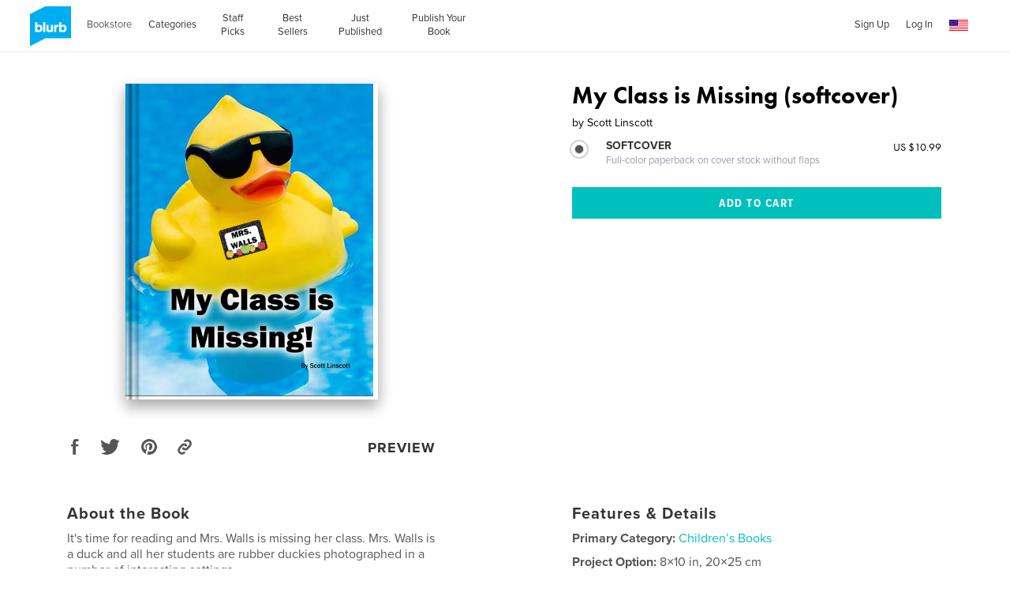

--- FILE ---
content_type: text/html; charset=utf-8
request_url: https://www.google.com/recaptcha/api2/anchor?ar=1&k=6LdYlHUUAAAAAGR0VR_KjlDMfvnnWb2XhZ4cAhOK&co=aHR0cHM6Ly93d3cuYmx1cmIuY29tOjQ0Mw..&hl=en&v=PoyoqOPhxBO7pBk68S4YbpHZ&size=invisible&badge=inline&anchor-ms=20000&execute-ms=30000&cb=4zhfw0x87va7
body_size: 50425
content:
<!DOCTYPE HTML><html dir="ltr" lang="en"><head><meta http-equiv="Content-Type" content="text/html; charset=UTF-8">
<meta http-equiv="X-UA-Compatible" content="IE=edge">
<title>reCAPTCHA</title>
<style type="text/css">
/* cyrillic-ext */
@font-face {
  font-family: 'Roboto';
  font-style: normal;
  font-weight: 400;
  font-stretch: 100%;
  src: url(//fonts.gstatic.com/s/roboto/v48/KFO7CnqEu92Fr1ME7kSn66aGLdTylUAMa3GUBHMdazTgWw.woff2) format('woff2');
  unicode-range: U+0460-052F, U+1C80-1C8A, U+20B4, U+2DE0-2DFF, U+A640-A69F, U+FE2E-FE2F;
}
/* cyrillic */
@font-face {
  font-family: 'Roboto';
  font-style: normal;
  font-weight: 400;
  font-stretch: 100%;
  src: url(//fonts.gstatic.com/s/roboto/v48/KFO7CnqEu92Fr1ME7kSn66aGLdTylUAMa3iUBHMdazTgWw.woff2) format('woff2');
  unicode-range: U+0301, U+0400-045F, U+0490-0491, U+04B0-04B1, U+2116;
}
/* greek-ext */
@font-face {
  font-family: 'Roboto';
  font-style: normal;
  font-weight: 400;
  font-stretch: 100%;
  src: url(//fonts.gstatic.com/s/roboto/v48/KFO7CnqEu92Fr1ME7kSn66aGLdTylUAMa3CUBHMdazTgWw.woff2) format('woff2');
  unicode-range: U+1F00-1FFF;
}
/* greek */
@font-face {
  font-family: 'Roboto';
  font-style: normal;
  font-weight: 400;
  font-stretch: 100%;
  src: url(//fonts.gstatic.com/s/roboto/v48/KFO7CnqEu92Fr1ME7kSn66aGLdTylUAMa3-UBHMdazTgWw.woff2) format('woff2');
  unicode-range: U+0370-0377, U+037A-037F, U+0384-038A, U+038C, U+038E-03A1, U+03A3-03FF;
}
/* math */
@font-face {
  font-family: 'Roboto';
  font-style: normal;
  font-weight: 400;
  font-stretch: 100%;
  src: url(//fonts.gstatic.com/s/roboto/v48/KFO7CnqEu92Fr1ME7kSn66aGLdTylUAMawCUBHMdazTgWw.woff2) format('woff2');
  unicode-range: U+0302-0303, U+0305, U+0307-0308, U+0310, U+0312, U+0315, U+031A, U+0326-0327, U+032C, U+032F-0330, U+0332-0333, U+0338, U+033A, U+0346, U+034D, U+0391-03A1, U+03A3-03A9, U+03B1-03C9, U+03D1, U+03D5-03D6, U+03F0-03F1, U+03F4-03F5, U+2016-2017, U+2034-2038, U+203C, U+2040, U+2043, U+2047, U+2050, U+2057, U+205F, U+2070-2071, U+2074-208E, U+2090-209C, U+20D0-20DC, U+20E1, U+20E5-20EF, U+2100-2112, U+2114-2115, U+2117-2121, U+2123-214F, U+2190, U+2192, U+2194-21AE, U+21B0-21E5, U+21F1-21F2, U+21F4-2211, U+2213-2214, U+2216-22FF, U+2308-230B, U+2310, U+2319, U+231C-2321, U+2336-237A, U+237C, U+2395, U+239B-23B7, U+23D0, U+23DC-23E1, U+2474-2475, U+25AF, U+25B3, U+25B7, U+25BD, U+25C1, U+25CA, U+25CC, U+25FB, U+266D-266F, U+27C0-27FF, U+2900-2AFF, U+2B0E-2B11, U+2B30-2B4C, U+2BFE, U+3030, U+FF5B, U+FF5D, U+1D400-1D7FF, U+1EE00-1EEFF;
}
/* symbols */
@font-face {
  font-family: 'Roboto';
  font-style: normal;
  font-weight: 400;
  font-stretch: 100%;
  src: url(//fonts.gstatic.com/s/roboto/v48/KFO7CnqEu92Fr1ME7kSn66aGLdTylUAMaxKUBHMdazTgWw.woff2) format('woff2');
  unicode-range: U+0001-000C, U+000E-001F, U+007F-009F, U+20DD-20E0, U+20E2-20E4, U+2150-218F, U+2190, U+2192, U+2194-2199, U+21AF, U+21E6-21F0, U+21F3, U+2218-2219, U+2299, U+22C4-22C6, U+2300-243F, U+2440-244A, U+2460-24FF, U+25A0-27BF, U+2800-28FF, U+2921-2922, U+2981, U+29BF, U+29EB, U+2B00-2BFF, U+4DC0-4DFF, U+FFF9-FFFB, U+10140-1018E, U+10190-1019C, U+101A0, U+101D0-101FD, U+102E0-102FB, U+10E60-10E7E, U+1D2C0-1D2D3, U+1D2E0-1D37F, U+1F000-1F0FF, U+1F100-1F1AD, U+1F1E6-1F1FF, U+1F30D-1F30F, U+1F315, U+1F31C, U+1F31E, U+1F320-1F32C, U+1F336, U+1F378, U+1F37D, U+1F382, U+1F393-1F39F, U+1F3A7-1F3A8, U+1F3AC-1F3AF, U+1F3C2, U+1F3C4-1F3C6, U+1F3CA-1F3CE, U+1F3D4-1F3E0, U+1F3ED, U+1F3F1-1F3F3, U+1F3F5-1F3F7, U+1F408, U+1F415, U+1F41F, U+1F426, U+1F43F, U+1F441-1F442, U+1F444, U+1F446-1F449, U+1F44C-1F44E, U+1F453, U+1F46A, U+1F47D, U+1F4A3, U+1F4B0, U+1F4B3, U+1F4B9, U+1F4BB, U+1F4BF, U+1F4C8-1F4CB, U+1F4D6, U+1F4DA, U+1F4DF, U+1F4E3-1F4E6, U+1F4EA-1F4ED, U+1F4F7, U+1F4F9-1F4FB, U+1F4FD-1F4FE, U+1F503, U+1F507-1F50B, U+1F50D, U+1F512-1F513, U+1F53E-1F54A, U+1F54F-1F5FA, U+1F610, U+1F650-1F67F, U+1F687, U+1F68D, U+1F691, U+1F694, U+1F698, U+1F6AD, U+1F6B2, U+1F6B9-1F6BA, U+1F6BC, U+1F6C6-1F6CF, U+1F6D3-1F6D7, U+1F6E0-1F6EA, U+1F6F0-1F6F3, U+1F6F7-1F6FC, U+1F700-1F7FF, U+1F800-1F80B, U+1F810-1F847, U+1F850-1F859, U+1F860-1F887, U+1F890-1F8AD, U+1F8B0-1F8BB, U+1F8C0-1F8C1, U+1F900-1F90B, U+1F93B, U+1F946, U+1F984, U+1F996, U+1F9E9, U+1FA00-1FA6F, U+1FA70-1FA7C, U+1FA80-1FA89, U+1FA8F-1FAC6, U+1FACE-1FADC, U+1FADF-1FAE9, U+1FAF0-1FAF8, U+1FB00-1FBFF;
}
/* vietnamese */
@font-face {
  font-family: 'Roboto';
  font-style: normal;
  font-weight: 400;
  font-stretch: 100%;
  src: url(//fonts.gstatic.com/s/roboto/v48/KFO7CnqEu92Fr1ME7kSn66aGLdTylUAMa3OUBHMdazTgWw.woff2) format('woff2');
  unicode-range: U+0102-0103, U+0110-0111, U+0128-0129, U+0168-0169, U+01A0-01A1, U+01AF-01B0, U+0300-0301, U+0303-0304, U+0308-0309, U+0323, U+0329, U+1EA0-1EF9, U+20AB;
}
/* latin-ext */
@font-face {
  font-family: 'Roboto';
  font-style: normal;
  font-weight: 400;
  font-stretch: 100%;
  src: url(//fonts.gstatic.com/s/roboto/v48/KFO7CnqEu92Fr1ME7kSn66aGLdTylUAMa3KUBHMdazTgWw.woff2) format('woff2');
  unicode-range: U+0100-02BA, U+02BD-02C5, U+02C7-02CC, U+02CE-02D7, U+02DD-02FF, U+0304, U+0308, U+0329, U+1D00-1DBF, U+1E00-1E9F, U+1EF2-1EFF, U+2020, U+20A0-20AB, U+20AD-20C0, U+2113, U+2C60-2C7F, U+A720-A7FF;
}
/* latin */
@font-face {
  font-family: 'Roboto';
  font-style: normal;
  font-weight: 400;
  font-stretch: 100%;
  src: url(//fonts.gstatic.com/s/roboto/v48/KFO7CnqEu92Fr1ME7kSn66aGLdTylUAMa3yUBHMdazQ.woff2) format('woff2');
  unicode-range: U+0000-00FF, U+0131, U+0152-0153, U+02BB-02BC, U+02C6, U+02DA, U+02DC, U+0304, U+0308, U+0329, U+2000-206F, U+20AC, U+2122, U+2191, U+2193, U+2212, U+2215, U+FEFF, U+FFFD;
}
/* cyrillic-ext */
@font-face {
  font-family: 'Roboto';
  font-style: normal;
  font-weight: 500;
  font-stretch: 100%;
  src: url(//fonts.gstatic.com/s/roboto/v48/KFO7CnqEu92Fr1ME7kSn66aGLdTylUAMa3GUBHMdazTgWw.woff2) format('woff2');
  unicode-range: U+0460-052F, U+1C80-1C8A, U+20B4, U+2DE0-2DFF, U+A640-A69F, U+FE2E-FE2F;
}
/* cyrillic */
@font-face {
  font-family: 'Roboto';
  font-style: normal;
  font-weight: 500;
  font-stretch: 100%;
  src: url(//fonts.gstatic.com/s/roboto/v48/KFO7CnqEu92Fr1ME7kSn66aGLdTylUAMa3iUBHMdazTgWw.woff2) format('woff2');
  unicode-range: U+0301, U+0400-045F, U+0490-0491, U+04B0-04B1, U+2116;
}
/* greek-ext */
@font-face {
  font-family: 'Roboto';
  font-style: normal;
  font-weight: 500;
  font-stretch: 100%;
  src: url(//fonts.gstatic.com/s/roboto/v48/KFO7CnqEu92Fr1ME7kSn66aGLdTylUAMa3CUBHMdazTgWw.woff2) format('woff2');
  unicode-range: U+1F00-1FFF;
}
/* greek */
@font-face {
  font-family: 'Roboto';
  font-style: normal;
  font-weight: 500;
  font-stretch: 100%;
  src: url(//fonts.gstatic.com/s/roboto/v48/KFO7CnqEu92Fr1ME7kSn66aGLdTylUAMa3-UBHMdazTgWw.woff2) format('woff2');
  unicode-range: U+0370-0377, U+037A-037F, U+0384-038A, U+038C, U+038E-03A1, U+03A3-03FF;
}
/* math */
@font-face {
  font-family: 'Roboto';
  font-style: normal;
  font-weight: 500;
  font-stretch: 100%;
  src: url(//fonts.gstatic.com/s/roboto/v48/KFO7CnqEu92Fr1ME7kSn66aGLdTylUAMawCUBHMdazTgWw.woff2) format('woff2');
  unicode-range: U+0302-0303, U+0305, U+0307-0308, U+0310, U+0312, U+0315, U+031A, U+0326-0327, U+032C, U+032F-0330, U+0332-0333, U+0338, U+033A, U+0346, U+034D, U+0391-03A1, U+03A3-03A9, U+03B1-03C9, U+03D1, U+03D5-03D6, U+03F0-03F1, U+03F4-03F5, U+2016-2017, U+2034-2038, U+203C, U+2040, U+2043, U+2047, U+2050, U+2057, U+205F, U+2070-2071, U+2074-208E, U+2090-209C, U+20D0-20DC, U+20E1, U+20E5-20EF, U+2100-2112, U+2114-2115, U+2117-2121, U+2123-214F, U+2190, U+2192, U+2194-21AE, U+21B0-21E5, U+21F1-21F2, U+21F4-2211, U+2213-2214, U+2216-22FF, U+2308-230B, U+2310, U+2319, U+231C-2321, U+2336-237A, U+237C, U+2395, U+239B-23B7, U+23D0, U+23DC-23E1, U+2474-2475, U+25AF, U+25B3, U+25B7, U+25BD, U+25C1, U+25CA, U+25CC, U+25FB, U+266D-266F, U+27C0-27FF, U+2900-2AFF, U+2B0E-2B11, U+2B30-2B4C, U+2BFE, U+3030, U+FF5B, U+FF5D, U+1D400-1D7FF, U+1EE00-1EEFF;
}
/* symbols */
@font-face {
  font-family: 'Roboto';
  font-style: normal;
  font-weight: 500;
  font-stretch: 100%;
  src: url(//fonts.gstatic.com/s/roboto/v48/KFO7CnqEu92Fr1ME7kSn66aGLdTylUAMaxKUBHMdazTgWw.woff2) format('woff2');
  unicode-range: U+0001-000C, U+000E-001F, U+007F-009F, U+20DD-20E0, U+20E2-20E4, U+2150-218F, U+2190, U+2192, U+2194-2199, U+21AF, U+21E6-21F0, U+21F3, U+2218-2219, U+2299, U+22C4-22C6, U+2300-243F, U+2440-244A, U+2460-24FF, U+25A0-27BF, U+2800-28FF, U+2921-2922, U+2981, U+29BF, U+29EB, U+2B00-2BFF, U+4DC0-4DFF, U+FFF9-FFFB, U+10140-1018E, U+10190-1019C, U+101A0, U+101D0-101FD, U+102E0-102FB, U+10E60-10E7E, U+1D2C0-1D2D3, U+1D2E0-1D37F, U+1F000-1F0FF, U+1F100-1F1AD, U+1F1E6-1F1FF, U+1F30D-1F30F, U+1F315, U+1F31C, U+1F31E, U+1F320-1F32C, U+1F336, U+1F378, U+1F37D, U+1F382, U+1F393-1F39F, U+1F3A7-1F3A8, U+1F3AC-1F3AF, U+1F3C2, U+1F3C4-1F3C6, U+1F3CA-1F3CE, U+1F3D4-1F3E0, U+1F3ED, U+1F3F1-1F3F3, U+1F3F5-1F3F7, U+1F408, U+1F415, U+1F41F, U+1F426, U+1F43F, U+1F441-1F442, U+1F444, U+1F446-1F449, U+1F44C-1F44E, U+1F453, U+1F46A, U+1F47D, U+1F4A3, U+1F4B0, U+1F4B3, U+1F4B9, U+1F4BB, U+1F4BF, U+1F4C8-1F4CB, U+1F4D6, U+1F4DA, U+1F4DF, U+1F4E3-1F4E6, U+1F4EA-1F4ED, U+1F4F7, U+1F4F9-1F4FB, U+1F4FD-1F4FE, U+1F503, U+1F507-1F50B, U+1F50D, U+1F512-1F513, U+1F53E-1F54A, U+1F54F-1F5FA, U+1F610, U+1F650-1F67F, U+1F687, U+1F68D, U+1F691, U+1F694, U+1F698, U+1F6AD, U+1F6B2, U+1F6B9-1F6BA, U+1F6BC, U+1F6C6-1F6CF, U+1F6D3-1F6D7, U+1F6E0-1F6EA, U+1F6F0-1F6F3, U+1F6F7-1F6FC, U+1F700-1F7FF, U+1F800-1F80B, U+1F810-1F847, U+1F850-1F859, U+1F860-1F887, U+1F890-1F8AD, U+1F8B0-1F8BB, U+1F8C0-1F8C1, U+1F900-1F90B, U+1F93B, U+1F946, U+1F984, U+1F996, U+1F9E9, U+1FA00-1FA6F, U+1FA70-1FA7C, U+1FA80-1FA89, U+1FA8F-1FAC6, U+1FACE-1FADC, U+1FADF-1FAE9, U+1FAF0-1FAF8, U+1FB00-1FBFF;
}
/* vietnamese */
@font-face {
  font-family: 'Roboto';
  font-style: normal;
  font-weight: 500;
  font-stretch: 100%;
  src: url(//fonts.gstatic.com/s/roboto/v48/KFO7CnqEu92Fr1ME7kSn66aGLdTylUAMa3OUBHMdazTgWw.woff2) format('woff2');
  unicode-range: U+0102-0103, U+0110-0111, U+0128-0129, U+0168-0169, U+01A0-01A1, U+01AF-01B0, U+0300-0301, U+0303-0304, U+0308-0309, U+0323, U+0329, U+1EA0-1EF9, U+20AB;
}
/* latin-ext */
@font-face {
  font-family: 'Roboto';
  font-style: normal;
  font-weight: 500;
  font-stretch: 100%;
  src: url(//fonts.gstatic.com/s/roboto/v48/KFO7CnqEu92Fr1ME7kSn66aGLdTylUAMa3KUBHMdazTgWw.woff2) format('woff2');
  unicode-range: U+0100-02BA, U+02BD-02C5, U+02C7-02CC, U+02CE-02D7, U+02DD-02FF, U+0304, U+0308, U+0329, U+1D00-1DBF, U+1E00-1E9F, U+1EF2-1EFF, U+2020, U+20A0-20AB, U+20AD-20C0, U+2113, U+2C60-2C7F, U+A720-A7FF;
}
/* latin */
@font-face {
  font-family: 'Roboto';
  font-style: normal;
  font-weight: 500;
  font-stretch: 100%;
  src: url(//fonts.gstatic.com/s/roboto/v48/KFO7CnqEu92Fr1ME7kSn66aGLdTylUAMa3yUBHMdazQ.woff2) format('woff2');
  unicode-range: U+0000-00FF, U+0131, U+0152-0153, U+02BB-02BC, U+02C6, U+02DA, U+02DC, U+0304, U+0308, U+0329, U+2000-206F, U+20AC, U+2122, U+2191, U+2193, U+2212, U+2215, U+FEFF, U+FFFD;
}
/* cyrillic-ext */
@font-face {
  font-family: 'Roboto';
  font-style: normal;
  font-weight: 900;
  font-stretch: 100%;
  src: url(//fonts.gstatic.com/s/roboto/v48/KFO7CnqEu92Fr1ME7kSn66aGLdTylUAMa3GUBHMdazTgWw.woff2) format('woff2');
  unicode-range: U+0460-052F, U+1C80-1C8A, U+20B4, U+2DE0-2DFF, U+A640-A69F, U+FE2E-FE2F;
}
/* cyrillic */
@font-face {
  font-family: 'Roboto';
  font-style: normal;
  font-weight: 900;
  font-stretch: 100%;
  src: url(//fonts.gstatic.com/s/roboto/v48/KFO7CnqEu92Fr1ME7kSn66aGLdTylUAMa3iUBHMdazTgWw.woff2) format('woff2');
  unicode-range: U+0301, U+0400-045F, U+0490-0491, U+04B0-04B1, U+2116;
}
/* greek-ext */
@font-face {
  font-family: 'Roboto';
  font-style: normal;
  font-weight: 900;
  font-stretch: 100%;
  src: url(//fonts.gstatic.com/s/roboto/v48/KFO7CnqEu92Fr1ME7kSn66aGLdTylUAMa3CUBHMdazTgWw.woff2) format('woff2');
  unicode-range: U+1F00-1FFF;
}
/* greek */
@font-face {
  font-family: 'Roboto';
  font-style: normal;
  font-weight: 900;
  font-stretch: 100%;
  src: url(//fonts.gstatic.com/s/roboto/v48/KFO7CnqEu92Fr1ME7kSn66aGLdTylUAMa3-UBHMdazTgWw.woff2) format('woff2');
  unicode-range: U+0370-0377, U+037A-037F, U+0384-038A, U+038C, U+038E-03A1, U+03A3-03FF;
}
/* math */
@font-face {
  font-family: 'Roboto';
  font-style: normal;
  font-weight: 900;
  font-stretch: 100%;
  src: url(//fonts.gstatic.com/s/roboto/v48/KFO7CnqEu92Fr1ME7kSn66aGLdTylUAMawCUBHMdazTgWw.woff2) format('woff2');
  unicode-range: U+0302-0303, U+0305, U+0307-0308, U+0310, U+0312, U+0315, U+031A, U+0326-0327, U+032C, U+032F-0330, U+0332-0333, U+0338, U+033A, U+0346, U+034D, U+0391-03A1, U+03A3-03A9, U+03B1-03C9, U+03D1, U+03D5-03D6, U+03F0-03F1, U+03F4-03F5, U+2016-2017, U+2034-2038, U+203C, U+2040, U+2043, U+2047, U+2050, U+2057, U+205F, U+2070-2071, U+2074-208E, U+2090-209C, U+20D0-20DC, U+20E1, U+20E5-20EF, U+2100-2112, U+2114-2115, U+2117-2121, U+2123-214F, U+2190, U+2192, U+2194-21AE, U+21B0-21E5, U+21F1-21F2, U+21F4-2211, U+2213-2214, U+2216-22FF, U+2308-230B, U+2310, U+2319, U+231C-2321, U+2336-237A, U+237C, U+2395, U+239B-23B7, U+23D0, U+23DC-23E1, U+2474-2475, U+25AF, U+25B3, U+25B7, U+25BD, U+25C1, U+25CA, U+25CC, U+25FB, U+266D-266F, U+27C0-27FF, U+2900-2AFF, U+2B0E-2B11, U+2B30-2B4C, U+2BFE, U+3030, U+FF5B, U+FF5D, U+1D400-1D7FF, U+1EE00-1EEFF;
}
/* symbols */
@font-face {
  font-family: 'Roboto';
  font-style: normal;
  font-weight: 900;
  font-stretch: 100%;
  src: url(//fonts.gstatic.com/s/roboto/v48/KFO7CnqEu92Fr1ME7kSn66aGLdTylUAMaxKUBHMdazTgWw.woff2) format('woff2');
  unicode-range: U+0001-000C, U+000E-001F, U+007F-009F, U+20DD-20E0, U+20E2-20E4, U+2150-218F, U+2190, U+2192, U+2194-2199, U+21AF, U+21E6-21F0, U+21F3, U+2218-2219, U+2299, U+22C4-22C6, U+2300-243F, U+2440-244A, U+2460-24FF, U+25A0-27BF, U+2800-28FF, U+2921-2922, U+2981, U+29BF, U+29EB, U+2B00-2BFF, U+4DC0-4DFF, U+FFF9-FFFB, U+10140-1018E, U+10190-1019C, U+101A0, U+101D0-101FD, U+102E0-102FB, U+10E60-10E7E, U+1D2C0-1D2D3, U+1D2E0-1D37F, U+1F000-1F0FF, U+1F100-1F1AD, U+1F1E6-1F1FF, U+1F30D-1F30F, U+1F315, U+1F31C, U+1F31E, U+1F320-1F32C, U+1F336, U+1F378, U+1F37D, U+1F382, U+1F393-1F39F, U+1F3A7-1F3A8, U+1F3AC-1F3AF, U+1F3C2, U+1F3C4-1F3C6, U+1F3CA-1F3CE, U+1F3D4-1F3E0, U+1F3ED, U+1F3F1-1F3F3, U+1F3F5-1F3F7, U+1F408, U+1F415, U+1F41F, U+1F426, U+1F43F, U+1F441-1F442, U+1F444, U+1F446-1F449, U+1F44C-1F44E, U+1F453, U+1F46A, U+1F47D, U+1F4A3, U+1F4B0, U+1F4B3, U+1F4B9, U+1F4BB, U+1F4BF, U+1F4C8-1F4CB, U+1F4D6, U+1F4DA, U+1F4DF, U+1F4E3-1F4E6, U+1F4EA-1F4ED, U+1F4F7, U+1F4F9-1F4FB, U+1F4FD-1F4FE, U+1F503, U+1F507-1F50B, U+1F50D, U+1F512-1F513, U+1F53E-1F54A, U+1F54F-1F5FA, U+1F610, U+1F650-1F67F, U+1F687, U+1F68D, U+1F691, U+1F694, U+1F698, U+1F6AD, U+1F6B2, U+1F6B9-1F6BA, U+1F6BC, U+1F6C6-1F6CF, U+1F6D3-1F6D7, U+1F6E0-1F6EA, U+1F6F0-1F6F3, U+1F6F7-1F6FC, U+1F700-1F7FF, U+1F800-1F80B, U+1F810-1F847, U+1F850-1F859, U+1F860-1F887, U+1F890-1F8AD, U+1F8B0-1F8BB, U+1F8C0-1F8C1, U+1F900-1F90B, U+1F93B, U+1F946, U+1F984, U+1F996, U+1F9E9, U+1FA00-1FA6F, U+1FA70-1FA7C, U+1FA80-1FA89, U+1FA8F-1FAC6, U+1FACE-1FADC, U+1FADF-1FAE9, U+1FAF0-1FAF8, U+1FB00-1FBFF;
}
/* vietnamese */
@font-face {
  font-family: 'Roboto';
  font-style: normal;
  font-weight: 900;
  font-stretch: 100%;
  src: url(//fonts.gstatic.com/s/roboto/v48/KFO7CnqEu92Fr1ME7kSn66aGLdTylUAMa3OUBHMdazTgWw.woff2) format('woff2');
  unicode-range: U+0102-0103, U+0110-0111, U+0128-0129, U+0168-0169, U+01A0-01A1, U+01AF-01B0, U+0300-0301, U+0303-0304, U+0308-0309, U+0323, U+0329, U+1EA0-1EF9, U+20AB;
}
/* latin-ext */
@font-face {
  font-family: 'Roboto';
  font-style: normal;
  font-weight: 900;
  font-stretch: 100%;
  src: url(//fonts.gstatic.com/s/roboto/v48/KFO7CnqEu92Fr1ME7kSn66aGLdTylUAMa3KUBHMdazTgWw.woff2) format('woff2');
  unicode-range: U+0100-02BA, U+02BD-02C5, U+02C7-02CC, U+02CE-02D7, U+02DD-02FF, U+0304, U+0308, U+0329, U+1D00-1DBF, U+1E00-1E9F, U+1EF2-1EFF, U+2020, U+20A0-20AB, U+20AD-20C0, U+2113, U+2C60-2C7F, U+A720-A7FF;
}
/* latin */
@font-face {
  font-family: 'Roboto';
  font-style: normal;
  font-weight: 900;
  font-stretch: 100%;
  src: url(//fonts.gstatic.com/s/roboto/v48/KFO7CnqEu92Fr1ME7kSn66aGLdTylUAMa3yUBHMdazQ.woff2) format('woff2');
  unicode-range: U+0000-00FF, U+0131, U+0152-0153, U+02BB-02BC, U+02C6, U+02DA, U+02DC, U+0304, U+0308, U+0329, U+2000-206F, U+20AC, U+2122, U+2191, U+2193, U+2212, U+2215, U+FEFF, U+FFFD;
}

</style>
<link rel="stylesheet" type="text/css" href="https://www.gstatic.com/recaptcha/releases/PoyoqOPhxBO7pBk68S4YbpHZ/styles__ltr.css">
<script nonce="MgUctKwaBjOtmbfM4niOeA" type="text/javascript">window['__recaptcha_api'] = 'https://www.google.com/recaptcha/api2/';</script>
<script type="text/javascript" src="https://www.gstatic.com/recaptcha/releases/PoyoqOPhxBO7pBk68S4YbpHZ/recaptcha__en.js" nonce="MgUctKwaBjOtmbfM4niOeA">
      
    </script></head>
<body><div id="rc-anchor-alert" class="rc-anchor-alert"></div>
<input type="hidden" id="recaptcha-token" value="[base64]">
<script type="text/javascript" nonce="MgUctKwaBjOtmbfM4niOeA">
      recaptcha.anchor.Main.init("[\x22ainput\x22,[\x22bgdata\x22,\x22\x22,\[base64]/[base64]/MjU1Ong/[base64]/[base64]/[base64]/[base64]/[base64]/[base64]/[base64]/[base64]/[base64]/[base64]/[base64]/[base64]/[base64]/[base64]/[base64]\\u003d\x22,\[base64]\\u003d\x22,\[base64]/[base64]/CgcK9wojCmGTDksOPwo4WU8KzTMK3dx0AwojDuSPCpsKhTTBvTi87VTLCnQgfaUwvw7MTSRIuVcKUwr0UwqbCgMOcw6HDsMOODRMPwpbCksOkKVozw6/[base64]/DsFfCuMODMDvDqcOPw7LDosORwq/DrjbDoMKQw6jCqVYOIVoCczZFGcKtK1g+dzo7HDjCiAXDthVfw6HDuSMCJcOyw4QXwpXCkhjChxzDv8KLwqpNE2EWV8OYFxDCq8OoAj7Dg8OAw4tgwpgSNsOOw4teXcO5QDl8X8O7wqPDmhpKw5bCvTDDjWPCq0PCnMO6wrJqw4/CshbDlhxyw50UwqrDnMOMwoIiTXzDt8KqeyFACXJrw6k2BivCjcOUbsKpM0l2wqBJwpNKH8KzZcObw6nDvcK0w6vDjiYUQ8KwMlDCoUlFOhoBwq1KYXUpQsOWDiNxeW54SH10YywKPcKqMQpdwoPDjnTDucKpw64qw4zDmzXDnlBJc8Krw5nCvGw4BMK/IGPClMOZwrc7w6DCvEMUwqXCvMOWw5fDkMOyFMKhwoDDo31XEcKZwoo3woVawpRVPX8MA2AoHMKfwrXDs8KOK8OswojCl00Hw5nCiGQsw6Rmw7AGw4sWTMOPH8OEwok5XsOuwoYYbRdxwpwxBmNMwqspF8OWwoHDvw7Dv8Kjwp3CgB/CrAnCjsO8P8OlXMKKw5oWwqApKcKUwo4vTcKswr0KwpLDpjXDh2QqZh/CuXoZGcKAwqPDjMOgXF3CnGlDwpUbw7YOwpvCjTczUVXDk8ORwpQfwpjDlcKpw79PZ08lwqDDiMOowonDn8KfwqcNaMOTw5fDvcKDHcOjDcKfB0ZKHcOIwpPChQcKw6bDtEB3wpBCw7LDo2QTdcOaWcKfb8KROcKJwoAZVMKBACDCrMOoDsK2wopafFPCi8Klw4/DmXrDjX42KXNyXSwlw4rCvR3DrzTDt8Kgc0TDs1rDrE3DmU7ChsKCwrhQw4oHVRsAwq3DhwwVwoDCssKEwqDDi013wp3Dr1JzbFRSwr1ZQ8K2w67CtXvDvgfCgMOjw6tdwqVyXcK6w5DCiAlpw5FVLAZEwpNqUAggRRwrwr9pD8KuDMK0WkYtZ8OwW2/[base64]/[base64]/Cvn/CvcOZwobDvsKwVUvDj8Kkw4UBw5jDo8Krw7HDmDpWFQMBw7Niw5opKy/CiRlJw4TCj8O1QR40XsK7w73CgyYHwpwgAMK2w48LG1bCvijDrsO2ZsKwVHYwHMKiwpoLwqnDhlsuEFYjLBhiwqTDuV0Yw5sTwokYGVzDjsKIwqDDrBxHbMKWNsO8wqA+PiJYwqgrRsOdRcOjOlNtMWrDgMK1wqfDisKGYcObwrbCrgYkwq/DuMOJbcKywqpHwrrDrxkGwp3Cn8OgVMOhQcKxwozCi8OcEMOowqkaw73DssKJdy05wofClXxww6UDKjFEw6vCqC/CrBnDu8OdXSzCoMOwTkBBdy0AwpUgEUMQfMOLAXAOAg8JKVQ5MMOXNMKsKsKKE8KcwoYZIMONC8Oze2fDtcO/[base64]/w5PCnMKTw5XDlsKBc8Kvw7/CnMOOw47Cs8KQw6cFwoEkQz4qH8O6w5vDo8ORMlF8PGwHw58FHyXDrcOSPMOdw5rCmcOqw6fCoMOFHsOMClTDuMKMHsOWRC3DiMK3woVgwp/DpMO8w4DDujjChlzDkcKxRwDDhXbCkVBnwq3CtMOswqYUwq7CiMKBOcKkwqDDkcKowrV2aMKDw7jDhjzDtlzDsyvDvi3DpsOJecKfworDjsOvwoPDh8O5w63DrXPCn8OmCMO6U0XCs8OFLcK+w4g8RW9uFsOyf8K6cFwLTR7Cn8Kmw5XDvsOvwpsPw5EbDCTDnn/Dn0/DssOWwo3DnUgkw7JtURsWw4DCsRPDjnA9WG7CrEZQw5HDnVjCjcKaw7XCtmvCicOsw799wpYrwrVmwoPDksOTworCvT1xCSJ7UBEzwpTDmMOYwp/[base64]/CvDXCqX5QO8KFwo7Dok/DvUAtw77CmcOWZg7Ct8KkRMOLPncYdzLCpCxlwr8YwobDhgjCtQYxwrnDv8OoOcOdFsK5w43CncKkw5lfLMO1AMKRAUnCqxnDpkNuCiDCnsOIwoIgVH1cw7zCrl8segDCvGwCEcKTcFMew7fCmSnCnXkhw6N6wp1KHz/[base64]/CnEU7VD8VP8KebsO7wrbDqwByc1zCqsOHDcOseGJoEglRw63CiFYvTHYgw6LDocOBw5V3wprDpFw8Gx4Dw5HDizEUwpXCrcOVw54kw5w1CFDDuMOVecOuw4IsOsKKw6FLKwnDl8ONY8ONasOyWznDh2/CjCbDnnrCnMKCNMK8McOpI0DDpxDDhhHDk8OuwqPCoMKBw5g/S8Knw5Z0LA/DgnzCtEfDlXrDhQVpc3bDqcOmw5PDp8KfwrHChGZSZnLCintbbsKhw4DCg8KGwq7ChyvDtTgPSEoiNVFKQ3HDrm/Cl8KKwpzDkMK2VsOSwp3Di8OgU3DDvmzDsXDDs8OKCsOnwpbDuMKSw6zDusO7JRNJw6BwwrfDgEpxw6DDpsKJw7diwrwWwrPCn8OeJTvDkQ/DpMOjwq91wrIOZ8Ocw4LDlUjDoMORw6DDtMOSQzLCqcO6w7/DlinChsKUckzCljQjw4nCu8ORwrUKHsO3w4DCiH9hwqprwqDCgcOVa8KeBgnCgcOJY2nDsmE1wqrCijIuwpoyw64oT1/DpGl4w4xTw7Uqwop/w4Rjwo5qFXzCjk3CucKEw4XCpcOewpgEw4VqwoNPwpbCmcOnKBoow4NgwqwUwpjCjDfDkMOJIcKdJ3rCmi90dcOrBWNWeMOwwqHDvh3DkVcqw742wqHDr8O/wrsQbMKhw4plw7dcCRovw4prB0UZw6nCtwzDm8OcHMO0HcOnGn49R1JWwo/[base64]/DhynCpg1EwqvClmjDh8Ogw7/DriHDrMOowpHDr8K1YMOWPy3CvsOkBsKfJUFndHFcWyXCjj9owqfCuXfCsjTDg8OzVcK0LVY6dEXDkcKBwogSLwvClcOzwonDgcO4w585EcOowrgXQMO9LMOiZsKpwr3Di8KNcGzCkmYPFVomwooBXcO8Wzp1cMOAw5bCr8OuwrxhHsOow4XCjgkLwobDpMOZw7/Do8K0wq8lwqHCkVDCsU7CosKQwoTDo8OuwpvCtMKKwpbChcK3HT0EEsKTw45JwpY/RUPDkmDCo8KwwoTDgsOVEMKBwoTCpcO3WFUNYwsmdMKRa8OGw77DpVrCiRMvwrHClMOdw7zDjiDDp3HCnQbCsFDCoWMtw5wkwrwrw7Zuwp7Dvxctw5cAw6/[base64]/Ds8OYwpTClyjCncOnw69Bw4nDlkTChwU1B8O2wrTDsi9ncDDCpltqHsKPJsKMP8K2L2jDkRVJwo/Co8OzJ0bCvHoRbsONEsKYwrwVbn3Dpi17wq/Ch2prwp/Di0wKUsKiaMOUH2bCr8ObwqfDtn/DuHMxDcOfw53DhMOQOzXCj8KYBMOfw7QFc3fDtU4Bw7DDhVgMw6lJwqVfwq/Cq8OnwqzCsxENwr/DuzxXFcK+CjYXRMOVLE1UwqEfw502KS3DmVnCksOew6JEw7XCjsO2w4pAw5xyw7xHwp7CsMOWdcOSLgNbTQLCvsKhwooAwqnDvMKawpUTcABrdhYxw7x9C8O9w4p3PcK/Zi4Hwp3CpsOowobDqxBVw7sFwoTDkk3DlzFAd8K9wrfCisOYwpcvMQHDlhnDnsKdwoNNwqU/[base64]/[base64]/Dh8OMZcOMJ8KeEETCscOpw4bCigXDsxBowogtO8KYwoEHw5/Cr8OCPyXCqsOtwrEOBxx1w4kYVRVSw6FfccOFwr3ChcOuQ2xkEiTDgMKawprDkSrDr8KdccKBAknDisKMMX7Ctw5fGyhPf8KUwpfDt8KRwrPDoBMhKcK1A3XCl2MgwoB3wqbCrMKuVwN2BcOIeMOWTErDvjfDuMO7YVJ2eRsTwqbDlWTDoH/CrVLDlMO1JcKvJcKnwo/CrcOUSiZyw4jCgMKMDDNow43DuMOCwq/[base64]/wp9QwonCrksww5rDlmXDvsOkwqbDrsK5A8KgXnguw7jDuwkwEMKQwrcBwrNdw4ppGjsUesKsw5ZZJi1Iw5hiwp7DnWwdOMOuPzExOmzCqXbDjhtbwpVRw4vDmsOsBMOCdFZYJcOEJMK/[base64]/CnXAlc8OSw5t7H8OUeUhmwqUeUMO/Z8K5XcOoE2oQw54ww6/Dk8OZwqbCh8OKwrBEwonDicK6RcKVScOoK3bDuGnCk1PCjGZ+wq/ClMO6wpUawr3CpcKcN8KQwqlyw47Ck8Kjw7HCgMKDwprDp3fCqQDDmV9mDMKZAMO4JQ13wqULwp59wofDmcOUGk7Dm3tBFsKHPRHDqUZTIcO8wo/DncO/woLCrcKAUXnCtsOiw60kw5XCjG7Dpi9qwo7DvCBnwprCmsORB8KIwojCgMOBKjw1w4jCpX8/[base64]/CpBPCkMOvwqzCkcKeLMOHwr1XwroUd11XanViw6lnw7vDmnXDpcONwqjCksKQwqTDmMOGdXp6Oy0UDWwoAX/DtMOVwocTw610OsKnScOjw7XCkcOeM8OTwrHCv3ctPcOsUWvDi3xzw77DgyDCk2IUF8OAwoJTw6rCoVc/[base64]/DmsOfw7EdwrxeRjs9DMOow44ZH8O5CAbCp8OyLWnDlh1EUnZldlrClMO/w5cRCzvDisK/eU7CjQrCvMKTwoBZFsOyw63CuMOJfcKOOXnDjsOPwq4Cw5nDisKxwovDrwHCrxQLw5QQwp8Qw47CmcK9wpbDosKDasK5K8O4w5Nxw6fDg8KCwoANw5LCun8dJcKZRMKZcgjCusOlGULCrcO6w4E5w717w5EUBMOSLsKyw5APw7PCoX/DicK1wr/Ck8OzGRgYw5ApTMOFKcOMeMKkQsOcXR/[base64]/DqnTCtnHCsTdKKMKOwofCll5rwo/CgQJkwoXCmk/[base64]/wrHDin3CpjNyDUfClMKQCcOhRnLCrQXCtRggw7vDhEJGLcODwqlYXW/ChcOyw5jCjsOsw6bCgcKpZsO8S8OjWcK4ZsKRwodWacOxbTI/w6rDhkXDtcKUGsOGw7YjYMOWT8O/[base64]/Cs8OcwqbDhRTChDzDqMOdRMKHZm1cwoghSil3AsKQw7oFAMOkw5zCs8O6EgchW8KbwprCvVNCwrTCkBrCoickw7RLSC4vw5/Dk0lDYkzCkzYpw4/CpCnCgVkOw7FONsOkw53CoT3DlsKVw4Yqwo3Cs0JBwoQUBcOxWcOUXcKNSC7DlQV2VElnBsKFXwIqwqjChW/DqcOmw5rCi8KXC0ctw40bwrx3UiEpw73DoWvCt8KHKA3Cu2zCjhjCq8KBIwoCTlxAwoXCn8OeacKwwpfCo8OfCsK7bcKZXj7CkcKQHFPCpcKTMwtqwq48Cj1rw6lTwqlZEcOpwopNw4DChMOYwoIjC0PCtXRuF3PCp2bDpMKLw6nDrMOCMcK/wrfDq1dUw59MRcOcwpNxY2bCq8K6R8KCwpkxwocKR0RiCcO3w4TDhcOSUcKUJcOxw6DDqgMOw47CmMKjA8K/[base64]/[base64]/Cl1cNXMKLwq3Cqw0ZAgnCnTR3CsOTa8Opf2bDk8OEw5pPI8KpBXJWw4UnwozDhMOYB2LDmmjDjcKUO30Ow7/[base64]/CvsOaPMOkCg8hIcOiw4/Cuy3Cu3IbwrbDiMOXwp7Cn8O2w4fCqMKEwo4gw5vCtcKII8K4wo/[base64]/ChhHCs3UoCsKdwrVvwrsUc8KlecKjwqjChkZqRHx3CVzDtF/CvlPCvsOkwprDp8KcQ8OsMVdHw53DgBomRcKPw6DComQSB33DpgBewqtcMsKVPSzDh8OtDMKkShpFbAE+A8OtWA/[base64]/CqUEGwpIMwq/DiQ5Xw4XDs8OnwokYQmTCqmAXw4PCjV3DiH3CssOXQsKcccK/[base64]/DlsOOU8OwGsK3wqIwRcOyfwkRWFMAcBvCmwzDtsO1LcO6w63CtcK4DATCjsO7HBHDmsKadgR7XMOrZsOvwrvCpnDDrsKuwrrDosOCwrXCsEl/Bkorw5QVJyrCjMKAwpUzw4kXwo8/wovDlsO4dwsowr17w5DCjHbDn8OkMMOrP8OCwovDrcK/[base64]/[base64]/[base64]/CkjYlwpUXFsOxFQ5uwrdyM2jDi8K1w6hPwo5FVUDDtHwkWsKlw7Q/JcO3NWjCssKKwo3DiC7DhsOewrtiw6NkTsO6NsKUwpHDisOuQRjCmcKLwpLCs8O/Hh7Ch2zDjzVzwrYewr7CpsOzZA/DuiLCsMONCzTCgcOfwqBBIMOGw6wFwpweJhh8ZsKUcDnCp8K7w6QJworCmMKUwokoMwbDnUvCmT1Yw4AUwpg1Dx0Pw79SVDHDnigtw6TDncKxfxdJwpVjw4kpwr/DuTHCmyTCrcO7w6nDlMKIdgoAScK/wrPDmQbDlzQECcOaHMOjw7lVBMKhwrvDicKnwqTDmsOzF0l4YwLDl3fCnsORwq/CpU8QwoTCpMOcGzHCrsKIRsKnYMOCw7jDkWvCsHpGanjDtVoGwpTCtBRNQ8KvP8KgYlXDtWHCrHQnWcO4A8OBw4nCnmYPw4XCsMKnw6x/DSvDvEpANj3DkCkawo3Dn1TChnjCnHJQwooIwrDCvUd2GVAXZ8KKNGIHbsOxwoAhwpITw6k5wr4rb0nDgjxRIcOTL8K8w6/CnMKVwp7Cl2NhTcO0w451XcONJBswSGllwo88wrEjwoHDrsK+K8O6w6TDk8OjcD08DG/DjMORwropw7Fswp3DmyLChsKNwqlHwrrCuxTCqMOCDz8qJ3jDjcOOUi4Kw5rDgwrCuMOkw5x2FX56wqslBcKKQsO8w4EjwqsaG8KNw7/[base64]/w4zDkcKDwrHCok8pwoDCp8OOd8OlwoMnNivCuMOCdQs3w7jDtzXDnRhPwp95BBdwQnjChXjCicOyWxDDusOJw4JTbcOiw73DgsOEw4bDncKkwp/CrzHCqk/[base64]/Cu8OvUQ4LwpJNwpgMJsK9wrsEw7xXw4nCpmzDjsKZecKBwpUTwpBuw7jChAYGw77Dsn/ChMOewoBdZTxXwo7CjmMawoEtZ8OBw5fCskt/w7fDt8KdA8KwWWHCowzCjSRuwppiw5dmIcOQA2lvwrvDisOhwofDhsKjwrfDu8KRdsKcOcOfw6XCrMKbwoHCrMKXLMOowoomwqRpYsKIw43CoMO8w6HDk8KQw5zCvy9DwpHDs1cdFSTCjA/CrB8hwqTCi8ORb8OKwr/CjMKzw6sSG2bCqALCo8KUwqDCp3c9w68BUsOBw4PCocKMw6/DlsKLLsKGDcOnw67DqsOawpLCg1/[base64]/CmxImwoTDmkLDg8KKNEzDrMOPCMOfw5HDhcO5GMOTFsKQJH/CnMKzFy9Hw48GXMKXYcO6wofDlmZEHnrDsDsWw6RzwpU2RAoEGMKEScKpwoUZw7oXw5dAU8KowrVgw4ZzTsKKV8KawpQ2w4rCqcOgIwJKMBnCp8O7wq7DosOpw47DvMK/wrZ6JWnDhMOJfsOLwrDCizAWXsKnw4tmG0nCjsO7wpHDpizDkMKUExbCjj/Cg1YzfcOzCB/[base64]/wqLDgjLDlQXDhh1jwotEE0PCtsOUw4jChsKTw6jDmsOxf8KBQMOBw63CnWrCj8KpwrFlwojCpEFxw7PDusKYHRgMwozDujDDkyvDiMO/[base64]/Dg8O0N3/[base64]/DoR8TfMOUw51cw6c4w79XK1PCucOuQEbCosKAbsOIw6jDg2p5w4fCqCRVw6Mww4zDsg3DgsOkwrN2L8KSwo/Dk8Ofw7HCtsKfwqACYQfDnn9eMcOww6vCicKqw6bClcKPw5zCscKzFcOoflHCrMOawqoyMXhPe8OEYV/DhcK7wrbDlcKuUcKAwrXDimnClMKLwq/DlVJ2w5jCjsK6NMOKOMOkcVZVLsKLQz53KADCmU1Nw7FGC1p4LcO4w5DDhlTCoWfCi8OQKMOPO8Oqw73CpsOuwrHCtDRWw5BTw7AlRE8YwrvDu8KfJlM/dsOpwp5EccKfw5DDsxDCiMO1JsKdUsOhSMKZDMOGw4dVwrgOw4czw61ZwpM3ZGLDs1LCj1h9w4Ibw40YJCnCucKRwrzChcKhSHbDnVjDrcKFwqfDriARw7XDicKYFcK4bsOlwpjCtkdNwo/CvCnDtsOXwprCk8KiDcKyJAEGw5/ChiZvwocSwp9XNWJdS3zDiMK1w7BPUC0Lw6DCoC/[base64]/[base64]/CMObCDDCgMOBAWA6OcOxw6rDgyDDjMOZImwJwrXDgFDCm8O4wqPDp8O1UFjDt8KKw6TCqUTCu0Ffw5LDscKowqwnw5IUwrTCv8KiwqPDkFbDm8KJw5vCj3J1woY6w5cDw7/DmMK5UcKnwowiDsOCccKPQRrCp8KcwrEFw5zCijzCoxE/XAvCkxUWwq/[base64]/[base64]/woMHRsOhwqkmw4TCjAF/[base64]/CpH0NXsOAwpbClwwhayZTwrnDqMOawpghwpYFwo3CtmNrw6vCicKrw7UuHyrDkcKQCxBrLSfCuMKEw6UhwrdSScKKVH3CnU0jVMO7w7zDlXlCPUIMw6PClAhwwogswp/Dg2fDmkdGFMKMVxzCoMKEwrEXQgPDpDXChTdNw7vDn8KubcOVw65zw7nDgMKKKHMyN8KUw6zCksKJR8OOTSDDmBZmMMKQw5/[base64]/DgA4jw6wTM0XCvzElwrrDoj3DjkZEwoLDsR/Dth7CgcKhw4AlAMORLcKfwonDi8KOazsPw4TDjMOaEDkuLsOxNhvDggYqw4jCulR2YcKewoVoQmnDplh2wo7Dj8KUw41cw6xKwpjDlcOGwoxyUUXClhRAwoBKw5/Dt8OdSMKOwrvDgcK2LTl9w6w8GMK6RETCoHNdKQ7CkMK5Dx7Dk8KvwqbCkzpSwqDDvMOJwp4/[base64]/CrUHCunXCmcKpf8OLNBvDhcOxDcKEcsOxaF/[base64]/[base64]/DgMKJwoXDgcOyD0MldcOaw6NMMgp0wpMAecKNecKPwr9sIcKUcxQjasKkMsKUw7DDo8OEw58yQMKoCi/DksOlFRDCg8K+woXCkDrCqcKldwtBPsOdw6vDoUQRw4TDscO9V8O4woNXFsKuU1nCoMKowrDChQzCsCEcwpkgYFduwqzCpDJkw55Rw4TCpcKgwrbCq8O9C1M/[base64]/[base64]/CsRfDkG8KRcOdXMOlHMOOD8OVJcK9w4I0wp59wo/DgsOGTBpqYMKNw7rCsC3DpXZZF8KXHiMhV0rDp08vE0nDtnHDu8OAw7vConBEwpXCi20NclFbcsOUwqM3wot0w6ZeKUvCpVYPwrFjZl/CgCXDhhPDhMOfw4bDmQY3A8OCwqDDusOKJXAKUkBFw5I+QcOcwrvCg0FewoB/eTs/w5drw6DCpRECMzdzw5xEacKvDMOZworCnsK1w5tWwr7CgTTDscKnw4gwAsOsw7VSw6YDZGx6wqI7a8KbRRXDr8Onc8ONUsKnfsOqMMOXFRvCr8OkScOnw4cGZk92wqnCm2PDlh3DmsOQNRDDmVgXwot1McKPwpA/w69kfMKuPcOLBQw+bA9fw6cww4XCiwbDiHFEwrnCtsOIMBg0fcKgw6fCj19/[base64]/Cq8OMwqZIXMOkPgPCmcKCw7vCqsK3wqJPM3DDmUnCkcOYND4Jw7fDiMKVFxLCnE/[base64]/EGTDhVdDBcKTw60uTcKUQ2bCjzx2AVfDvcO4w6jDncKew6LDkG/DmsK+PF7CvcO3w5jDrcOQw7VJF1U0w65eGcKzwrhPw5AqB8K2LxTDocKTw5zDrsKXwpPCliU4w4ZmHcOCw6/Dhi/DgcKqMcO8w6oew4gDw4h1wrRzfV7DukINw6sXT8Otwp14EsKIP8KYbyEYw4bDqkjDgEvCp3fCilLChXLDtGYCaijCuE/DpmBvbsOMw5kGwqZNw5saw49dwoJ7OcOQdxnDrEUiOsKlwrt1XxJawoRhHsKQw5pTwp3CvcOPwrVmMsKWwoQcE8OewoPDhMKpwrXCsR4zw4PDtTJhWMKiDMKCGsKvw5N/[base64]/Dr8OrcMKGOUdgw4UXCMK/[base64]/ClMOGw6fDvh9lU8OaIMO/[base64]/w6HDvhEaRXjCgcKKEgHDscOtw5lIO1vDoBfDqcO9w5g0w4nDh8O2XSbDq8Oew5EMUsKNwpPDqcKhLzwlWG/[base64]/DhcOFS2DCkkTCtEEaJcOowqXDtWETwrzClcK/[base64]/[base64]/CogPDsUQlG8KMSgvCgMOywohuwoMrQ8KcwqrCliTDjcOjDGPCiH4gJsKfc8KCGn3ChhPCkEjDhFVEJMKVwrLDgyBJDkhQVBJCR2h0w6AkHivDp3nCrcKvw7zClHk+TF/DpkYhIXLCpsOIw6kjUsOVV3Q2wpFKcm1Ow4vDi8Olw6HCpg1WwoV6RWEfwoV2w7LCozFPw4FnEMKgw5LCnMOzwr0Kw51MP8Onwo3DucK7G8Oswo7DpmTDvQ/ChMKYwprDohF2EyRYw4XDsj/DsMKGIzzCoCpjw4DDpgrChBETw5ZxwqDDg8Oywr5RwojCsiHDksO9wq8SIQ4twpEBMMK3w5TCpmLDnGnChBnClsOOw6d7wq/DsMKSwrPCrxFMZMOTwq3DrMKqwo4wLEbDosOFwqISQsKEw7bDm8OQw7/[base64]/CjcK2SMO3KMO/TsOlcMKzwr8OT8KeJGllJ8KewrbCoMKgwrDCm8K/woDCncOkAx45KUHClsOSJm5TbAMDQnN+w7DCosOPMSnCssOdFVrClEVswqIQw5PChcK6w6BEJcOiwqZfRETDisKKwo1/ekTDt3Rrw5TCrsOyw7bCoQzDl3rDmsKWwpcawrQ6YwAAw63CnRLCiMKRwpZMw5XCl8KrQsKswpdowqxTwpDDh2rDvcOpNWDDgMOywpbDlcOqfcKqw6ROwpInbg4TPhRfP1DDhTJfwpQuw6LDlsKKwpzDiMKhIsKzwoA2Z8O9b8KWw5jDg1kJIUfCq2rDpR/[base64]/Ei7DpsOMfAHCqQtow4nDm8KUw4nDl0DDsSPCpcO9w5w4w63DgHMuLMKxw60sw7LCig/DjDTDj8Otwq7CqRDCjcOBwr/Ds2vDlcONw7XCnsKGwp/DrFMgcMKMw4NAw5HCusOMHkXCtsOXflLDmy3DuEMBwprDogTDslrDu8KQD1DCg8KKw6dsdMKwJwI/EyHDnHUOwo9zCxvDg23CosOKw6Aqwrpuw7RpAsO/[base64]/[base64]/aQBaaC/[base64]/[base64]/wpLDsyxlwpJhw6o9wos5woHCp8OWwpDDjmbDh3/DuEp7T8OgRMO1wqdjw7DDhyvCvsONQMOWwoIkUTQFw7c0wrYWc8Kuw5w9PQE3wqTCo1MSF8OnVEjCj0R1wqsJeyjDhsOISsOLw7jClVg6w7/CkMK/diHDklRow58SQsKyXcOWfTByGsKWw73Du8KWEFh+fT49worCtAfCnm7Dm8OQUhsmH8KMMcOqwrJZNsOOw7HCuzTCizbCrTLCm2BRwoIuSnNxwrPCssKyNznDqcOMw7jDo3F9wo4+w5DDuCfCm8KiM8ODwpTCjMKJw7HCu1vDpcK0wppFIg3Dl8K/wrnCiwJRw5gUexHDmXp1NcOXwpHCkwZYw4xMC2nCpcK9eWpjc1YGw47CksOOWkDDuhJ8wr1+w7TCr8OAZcKmN8Kbw712w69RK8KXwr/CqcK4a1LClE7DkTt1wrDCvWQJNcOiZH92E2oUwqbCsMKrPHIIWwjCmsKgwoBLw4/CrcOtYsOOWcKrw4zCrBtHMmnDviYQwpMqw6DDi8Ksfg17wq7Cs3Fww4DCgcOmEMKvVcK1WAhRw7/DlXDCuVjCvFleU8K2wqp0RS4zwrF1eQ7CgigPMMKpwonCsxNDw4/CnjTCncO7w6vDtjfDoMO0JsOPw5TDpSXDg8OXwpfCt2PCvyZuwoM+wpcnG17CpcK7w4HDocOuTMO+IDXCtMO4WyY4w7w5RinDs1/CmFs9OcOlZXDCvUTCm8KkwpbCn8K+Z0VgwrrDocKAw58kw6QFwqrDmTjCoMO/[base64]/MnZ6JSfCksOLD8Oiw43DhsKbw6/CrUcWwpTCtk49HXPCkXHDo37Cu8OxWj3ClMKzKBdbw5/CrsKiw51BesKLw5oIw6MMwrkyDQ5UQcKUw6lJwpjCjHLDj8K0OVPCgQnDnMOAwoVHXRVZKRnDoMO1P8K7PsKSUcKZwodAwrPDqsOGFMO8wqYYOsOzEk/DiBp7w7/[base64]/Cqy7CtMOQIMK3Nlp5w4TDtsO2GMO0wrEbCMKwP0XCp8OGw57Cq2fCmjhdw5HDk8ORw6gUalJmA8K9IgrClCbCm189wrbDg8OxwonDugbDuQ1YJwRCd8KOwrd9FcOAw6BUwodTM8Khwo/Do8OZw68Yw5HCtxVJAjXCqsO9w4JEcMKXw7TDgcKvw5/CmA4UwpNmXg4qQ2xRw7F6woxKwopYIsKODsOnw6fDkH9NJMOHw6nDvsOVAXduw63CuFbDrGXDlT3CoMKVXSpMIsKUZMKww4MFw57CsWrClsOIw5PCjsONw7EPYXZqWcORHA3Cu8OjIQoMw5ciwo/DjsO3w7/Ct8OZwrzCpRVhw6jDuMKbwrZcwrPDrCtqw7nDjMOyw4pOwrM9F8OTO8Oxw6rDhGJKTTJfwpjDgMO/wrPCtVfDpn3CoirCql3CowrChXUHwqQQBx3Cg8K+w67CssOxwpUzFx/CucK6w7fCplxrH8ORw7DDoDYDw6F2JQ80wqYgfnPDvFYbw48hP3pswoXCpHoywo9FFMKSejfDujnCtcOMw6LDisKjfcKuwrMQwp/CpsKPwqdJdsO0w7rChMK/I8KcQ03DuMOSCVzDh3RhbMKlwqjClMOERcKtU8KBwpzCrUbDuBjDhkrCugzCs8OyN3AgwpR1w7PDiMK5PlfDhlLCkzkEwr3CusKaNsKDw4A4w5dxw5HCg8OwXcKzA1rCi8OHw5bDmTLDvDLCqcKtw5F2OcOMU2MUSsKoPsKtD8KqbmkjHsOrwrsrFn7CvMKHW8O/w7AEwrcaYnthwp9zwpTDlsKnXMKFwoMzwqvDvcKmw5PDvkYhQ8KDwqfDpXHDgMO9w5kNwqNNwozDl8O7w7/CjhBKw41mw595w4DCpQDDtWRKYF1QEcKVwoEMWcKkw5zCi37Cq8OqwqJUb8K9VS7DpMK4BmErClxxwq1YwpZTdFnDrMO1PmfDscKEMno/wpdLJcOTw6bDjAjCpk7CmwXDj8KWwovCgcO8QMKTbDzCrFNIw6MQYcOxw6Vsw7UrO8KfHj7Do8OMUcKtw5jCucKrUXpALcKwwqrDgE1EwojCkErCgMOyIMO/[base64]/MSZQG8Oqw51Nw5w4wqPCq8O0Fhd9wqzCrDnDvMKhWjp/wr/CkhzCicORwpLDvUbCoTYfFErCnik2L8KQwqDClk/DosOnGRbCrx1WLntfS8O/Q2LCtMO9wp9pwp55w59RBcO7wpbDqcO2wqLDu0HChRowI8KnZcKTGWXDj8O3SSQlRMOuXyd/DjfDlMO9woHDqDPDtsKlw69aw7w7w6N9wpBmE3PCqsKFZsKDHcKrWcK2QMKiw6AQw4hhLDUtSxFrw5rDqBzCkUJGwrnCtcOHSzkbGQDDv8KzMwl7dcKTBiPDrcKlKh4RwpIywrPCk8OmfEjCoxjDjcKDw7rCqMKcZB/CiVnCskPCgMOXR0XDiENdfhnCuCgKw6TDjMOyUTHCuzkAw7PCqcKEw7HCp8OleThsJRBSIcKuwqZhE8KvH3hdw7gmw5jCrRjDmsOyw5k0Xm5pwrN/w4Znw6TDlBrCn8OAw7kywpk1w6HCk0J/IWbDvQzCoi5VChASc8Oswr1PZMKFwqTCn8KdE8O8w6HCqcOEDFN3PzXDl8OdwrEQazbDnUEuADgBXMOyEiHCqsKWw4RDZzFYMAfDnsKpU8KNWMKmw4PDiMOAJRfCh0zDjEY3w73DhcKBZH/CmHU1WVTCgDB0w5gpVcOFGSTDvT3DmMKJWE4yHR7CvhgMw5w5WUEKwodzw64aZUTCvsKmw6zCtis7QcKPZMOndsOCCHMyTsOwNsKWwpx/w5vCkQ4XMA3CkmcdNMKIfHUgJFMtOVtYNgzDpVjCl0fDlQM0wrcKw7MpTsKrCXQgK8K/w63CgMOSw5fClnF2w6soWcKwe8Ohd3zChFpxw5BUC0LDtgHCkcOWw4/[base64]/wr3DoTbChcO/w53DucOEwogBw7vCj3PDjcK7NcKOw5XCg8OPwoHCv23Co1VhWGfCjAYew4MHw7nChxPDnsK8w5jDoDcjMcKAw7LDpcKqHcOnw7NN\x22],null,[\x22conf\x22,null,\x226LdYlHUUAAAAAGR0VR_KjlDMfvnnWb2XhZ4cAhOK\x22,0,null,null,null,0,[16,21,125,63,73,95,87,41,43,42,83,102,105,109,121],[1017145,362],0,null,null,null,null,0,null,0,null,700,1,null,0,\[base64]/76lBhnEnQkZnOKMAhnM8xEZ\x22,0,0,null,null,1,null,0,1,null,null,null,0],\x22https://www.blurb.com:443\x22,null,[3,1,3],null,null,null,0,3600,[\x22https://www.google.com/intl/en/policies/privacy/\x22,\x22https://www.google.com/intl/en/policies/terms/\x22],\x22/lAXuU6HU6M3C8YQm6wBJYC9B6cLLtt0zIkWWcG/X+I\\u003d\x22,0,0,null,1,1769278635390,0,0,[136,70,42,209],null,[118,96,221],\x22RC-oRH3xgMFk5y0dw\x22,null,null,null,null,null,\x220dAFcWeA7-B1x2o6r3Ol21qahCFeYYhAioveqew5T7BtI88iFiLFYFfXfK0fqVl2unfz8IuvfWKEy2ixgbEdYlnsbUeheg7B4xWQ\x22,1769361435260]");
    </script></body></html>